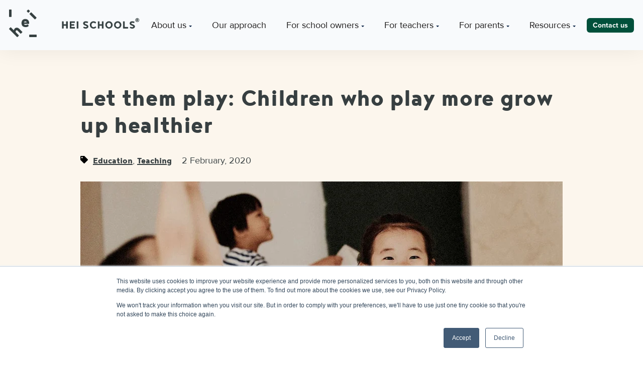

--- FILE ---
content_type: text/html; charset=UTF-8
request_url: https://www.heischools.com/blog/let-them-play-children-who-play-more-grow-up-healthier
body_size: 14338
content:
<!doctype html><html lang="en"><head>
		<meta charset="utf-8">
		<title>Let them play: Children who play more grow up healthier</title>
		<link rel="shortcut icon" href="https://www.heischools.com/hubfs/HEI_Schools_March2021/images/HEI_favicon.jpeg">
		<meta name="description" content="The WHO's most recent guidelines about physical activity show that children under 5 should play more and sit less to establish healthy lifestyle habits.">
		
		<link rel="dns-prefetch" href="https://hubspotusercontent-na1.net">
		<link rel="dns-prefetch" href="https://14529327.fs1.hubspotusercontent-na1.net">
		<link rel="dns-prefetch" href="https://hubspotusercontent20.net">
		<link rel="dns-prefetch" href="https://f.hubspotusercontent20.net">
		<link rel="dns-prefetch" href="https://code.jquery.com">
		<link rel="preconnect" href="https://code.jquery.com">

		<link rel="preload" href="https://www.heischools.com/hubfs/hub_generated/template_assets/1/47872474669/1768315002120/template_main.min.js" as="script">
		<link rel="preload" href="https://www.heischools.com/hubfs/raw_assets/public/hei-schools-2021/fonts/5f3af117528594ffadd4c0b9ee5648e8.woff2" as="font" type="font/woff2" crossorigin>
		<link rel="preload" href="https://www.heischools.com/hubfs/raw_assets/public/hei-schools-2021/fonts/noyh-heavy.woff" as="font" type="font/woff" crossorigin>
		<link rel="preload" href="https://www.heischools.com/hubfs/hub_generated/template_assets/1/47872474660/1768314995953/template_main.min.css" as="style">
		<link rel="preload" href="https://www.heischools.com/hubfs/hub_generated/template_assets/1/47872474667/1768314996901/template_theme-overrides.min.css" as="style">
		

		<style>.header{position:fixed;width:100%;top:0;left:0;padding:1em;box-shadow:0 0 40px rgba(0,0,0,.07);z-index:99}.header--container{max-width:1300px;float:none;margin:0 auto;display:flex;flex-direction:row;align-items:center;justify-content:space-between}.header--top{max-width:1300px;float:none;margin:0 auto;padding-bottom:.5em}.header--top .hs-menu-wrapper ul{justify-content:flex-end}.header--top a{font-size:14px}.header--top .hs-menu-depth-1{padding-top:0!important}.header a{text-decoration:none}.header--logo img{max-width:260px;width:100%}.header .hs-menu-wrapper .hs-menu-children-wrapper{align-items:flex-start}.header .hs-menu-item{text-decoration:none}.header .hs-menu-item a:hover{text-decoration:none}.header .hs-menu-item:focus{outline:0}.header .hs-menu-depth-1{padding:12px 20px}.header .header--cta .hs-menu-depth-1:last-of-type{padding-right:0}.header .header--cta .hs-menu-depth-1:last-of-type:hover{padding-right:0;font-style:normal}.header .hs-menu-children-wrapper li{text-align:left;width:100%}.header .button{margin-top:0}.mobile-trigger{display:none}.child-trigger{display:none}@media (min-width:1200px){.header .hs-menu-depth-2,.header .hs-menu-depth-3{padding:12px 20px;transition:all 0.2s ease-in-out}.header .hs-menu-depth-2:hover,.header .hs-menu-depth-3:hover{background:#f9f9f9}.header .hs-menu-children-wrapper{box-shadow:0 0 40px rgba(0,0,0,.07);background:#fff}.hs-item-has-children>a:after{content:url(https://f.hubspotusercontent30.net/hubfs/8668584/WEBSITE-2021/Arrows/menu-arrow.svg);margin-left:5px;display:inline-block;position:relative;top:-2px}}@media (max-width:1200px){.header{padding:1em}.header--container{flex-direction:column;align-items:flex-start;position:relative}.no-nav .header--container{flex-direction:row;align-items:space-between}.header--nav{display:none;width:100%;height:100vh;overflow:scroll}.header--nav .button{display:block}.mobile-trigger{display:block}.header .hs-menu-wrapper>ul{flex-direction:column;padding-top:1em}.header .hs-menu-depth-1{padding:20px 0;width:100%;border-top:solid 1px #ddd}.header--top .hs-menu-depth-1{padding-top:20px!important}.header .header--cta .hs-menu-depth-1:last-of-type{background:#1c3a63;text-align:center;border:0;padding:0}.hs-menu-wrapper.flyouts .hs-menu-children-wrapper{position:relative!important}.header .header--cta ul{padding-top:0}.header .hs-menu-depth-1 a{font-size:18px;letter-spacing:1px}.hs-menu-depth-2 a{padding-left:15px}.mobile-trigger,.mobile-trigger:after,.mobile-trigger:before{width:30px;height:2px}.mobile-trigger{position:absolute;right:0;top:8px;background:#000;transition:all 0ms 300ms;margin-top:10px;margin-bottom:10px}.child-trigger{display:block}.mobile-trigger.animate{background:rgba(0,0,0,0)}.mobile-trigger:before{content:"";position:absolute;left:0;bottom:10px;background:#000;transition:bottom 300ms 300ms cubic-bezier(.23,1,.32,1),transform 300ms cubic-bezier(.23,1,.32,1)}.mobile-trigger:after{content:"";position:absolute;left:0;top:10px;background:#000;transition:top 300ms 300ms cubic-bezier(.23,1,.32,1),transform 300ms cubic-bezier(.23,1,.32,1)}.mobile-trigger.animate:after{top:0;transform:rotate(45deg);transition:top 300ms cubic-bezier(.23,1,.32,1),transform 300ms 300ms cubic-bezier(.23,1,.32,1)}.mobile-trigger.animate:before{bottom:0;transform:rotate(-45deg);transition:bottom 300ms cubic-bezier(.23,1,.32,1),transform 300ms 300ms cubic-bezier(.23,1,.32,1)}.header--nav .child-trigger{content:"+";float:right;transition:all 0.2s ease}.header--nav .child-trigger.child-open{transform:rotate(-180deg)}.header--nav .hs-menu-children-wrapper .hs-menu-item{padding-top:1em;width:100%}}@media (max-width:767px){.header--logo img{max-width:210px}}</style>

		
		
		
		
		

		<link rel="preload" href="https://code.jquery.com/jquery-3.7.1.min.js" as="script">
		<script src="https://code.jquery.com/jquery-3.7.1.min.js" integrity="sha256-/JqT3SQfawRcv/BIHPThkBvs0OEvtFFmqPF/lYI/Cxo=" crossorigin="anonymous"></script>

		
		
		
		<meta name="viewport" content="width=device-width, initial-scale=1">

    
    <meta property="og:description" content="The WHO's most recent guidelines about physical activity show that children under 5 should play more and sit less to establish healthy lifestyle habits.">
    <meta property="og:title" content="Let them play: Children who play more grow up healthier">
    <meta name="twitter:description" content="The WHO's most recent guidelines about physical activity show that children under 5 should play more and sit less to establish healthy lifestyle habits.">
    <meta name="twitter:title" content="Let them play: Children who play more grow up healthier">

    

    
    <style>
a.cta_button{-moz-box-sizing:content-box !important;-webkit-box-sizing:content-box !important;box-sizing:content-box !important;vertical-align:middle}.hs-breadcrumb-menu{list-style-type:none;margin:0px 0px 0px 0px;padding:0px 0px 0px 0px}.hs-breadcrumb-menu-item{float:left;padding:10px 0px 10px 10px}.hs-breadcrumb-menu-divider:before{content:'›';padding-left:10px}.hs-featured-image-link{border:0}.hs-featured-image{float:right;margin:0 0 20px 20px;max-width:50%}@media (max-width: 568px){.hs-featured-image{float:none;margin:0;width:100%;max-width:100%}}.hs-screen-reader-text{clip:rect(1px, 1px, 1px, 1px);height:1px;overflow:hidden;position:absolute !important;width:1px}
</style>

<link rel="stylesheet" href="https://www.heischools.com/hubfs/hub_generated/template_assets/1/47872474660/1768314995953/template_main.min.css">
<link rel="stylesheet" href="https://www.heischools.com/hubfs/hub_generated/template_assets/1/47872474667/1768314996901/template_theme-overrides.min.css">
<link rel="stylesheet" href="https://www.heischools.com/hubfs/hub_generated/template_assets/1/47872536218/1768315002674/template_blog.min.css">

<style>
	#top {
		display: inline-block;
		background-color: #db7c49;
		width: 60px;
		height: 60px;
		text-align: center;
		position: fixed;
		bottom: 20px;
		right: 20px;
		border-radius: 50px;
		transition: background-color .3s, opacity .5s, visibility .5s;
		opacity: 0;
		visibility: hidden;
		z-index: 1000;
		cursor: pointer;
	}
	#top:hover {
		background: #db7c49;
	}
	#top:after {
		content: url(https://www.heischools.com/hubfs/WEBSITE-2021/arrow-top.svg);
		font-family: FontAwesome;
		font-weight: normal;
		font-style: normal;
		color: #fff;
		vertical-align: middle;
		line-height: 54px;
	}
	#top.show {
		opacity: 1;
		visibility: visible;
	}

	@media(max-width: 767px) {
		#top {
			width: 30px;
			height: 30px;
		}
		#top:after {
			line-height: 28px;
		}
	}
</style>

<link rel="stylesheet" href="https://www.heischools.com/hubfs/hub_generated/template_assets/1/76885159454/1768314997837/template_slick.min.css">

<style>
	.image-slider--wrap {
    position: relative;
}

.image-slider--slide .caption {
  text-align: center;
} 

.image-slider--wrap.small {
  padding-left: 30px;
  padding-right: 30px;
}

.image-slider--wrap.small .arrows {
  left: 0;
}

.image-slider--wrap.small  .prev-arrow, .image-slider--wrap.small .next-arrow {
  max-width: 25px;
  position: relative;
  cursor: pointer;
}

.image-slider--wrap.small .prev-arrow {
    left: -10px;
}

.image-slider--wrap.small .next-arrow {
    right: -10px;
}

.image-slider--wrap.small .arrows {
    position: absolute;
    top: calc(50% - 25px);
    width: 100%;
}

@media(max-width: 1300px) {
    .image-slider--wrap .arrows {
        display: none;
    }
  .image-slider--wrap.small {
    padding-left: 0;
    padding-right: 0;
  }
}

</style>


<style>
	.social-links {
		align-items: center;
		display: flex;
		flex-wrap: wrap;
		justify-content: flex-start;
	}

	.social-links.center {
		justify-content: center;
	}

	.social-links.right {
		justify-content: flex-end;
	}

	.social-links__link {
		/*
		height: 18px;
		*/
		margin-bottom: 0 !important;
		padding: 0 2rem 1.2rem 0;
	}

	.social-links__icon {
		display: inline-flex;
		margin: 0; /* 15px*/
		position: relative;
	}

	.social-links__icon svg {
		fill: #fcf6ed;
		height: 18px;
		width: auto;
	}

	.social-links__icon:hover svg,
	.social-links__icon:focus svg,
	.social-links__icon:active svg {
		fill: #db7c49;
	}
</style>

<style>
@font-face {
  font-family: "Proxima Nova";
  src: url("https://www.heischools.com/hubfs/proximanova_light.otf") format("opentype");
  font-display: swap;
  font-weight: 300;
}

@font-face {
  font-family: "Proxima Nova";
  src: url("https://www.heischools.com/hubfs/proximanova_bold.otf") format("opentype");
  font-display: swap;
  font-weight: 700;
}

@font-face {
  font-family: "Proxima Nova";
  src: url("https://www.heischools.com/hubfs/proximanova_extrabold.otf") format("opentype");
  font-display: swap;
  font-weight: 800;
}

@font-face {
  font-family: "Proxima Nova";
  src: url("https://www.heischools.com/hubfs/proximanova_regular.ttf") format("truetype");
  font-display: swap;
  font-weight: 400;
}

@font-face {
  font-family: "Proxima Nova";
  src: url("https://www.heischools.com/hubfs/proximanova_blackit.otf") format("opentype");
  font-display: swap;
  font-weight: 900;
  font-style: italic;
}

@font-face {
  font-family: "Proxima Nova";
  src: url("https://www.heischools.com/hubfs/proximanova_black.otf") format("opentype");
  font-display: swap;
  font-weight: 900;
}

@font-face {
  font-family: "Proxima Nova";
  src: url("https://www.heischools.com/hubfs/proximanova_boldit.otf") format("opentype");
  font-display: swap;
  font-weight: 700;
  font-style: italic;
}
</style>

<style>
</style>

<!-- Editor Styles -->
<style id="hs_editor_style" type="text/css">
#hs_cos_wrapper_menu .hs-menu-wrapper > ul  { border-style: none !important; color: #1A1818 !important; font-size: 18px !important }
#hs_cos_wrapper_menu li.hs-menu-item a:link  { color: #1A1818 !important; font-size: 18px !important }
#hs_cos_wrapper_menu li.hs-menu-item a  { color: #1A1818 !important; font-size: 18px !important }
#hs_cos_wrapper_menu  p , #hs_cos_wrapper_menu  li , #hs_cos_wrapper_menu  span , #hs_cos_wrapper_menu  label , #hs_cos_wrapper_menu  h1 , #hs_cos_wrapper_menu  h2 , #hs_cos_wrapper_menu  h3 , #hs_cos_wrapper_menu  h4 , #hs_cos_wrapper_menu  h5 , #hs_cos_wrapper_menu  h6  { color: #1A1818 !important; font-size: 18px !important }
/* HubSpot Non-stacked Media Query Styles */
@media (min-width:768px) {
  .footer-bottom-column-1-row-0-vertical-alignment > .row-fluid {
    display: -ms-flexbox !important;
    -ms-flex-direction: row;
    display: flex !important;
    flex-direction: row;
  }
  .footer-bottom-module-3-vertical-alignment {
    display: -ms-flexbox !important;
    -ms-flex-direction: column !important;
    -ms-flex-pack: center !important;
    display: flex !important;
    flex-direction: column !important;
    justify-content: center !important;
  }
  .footer-bottom-module-3-vertical-alignment > div {
    flex-shrink: 0 !important;
  }
  .footer-bottom-module-2-vertical-alignment {
    display: -ms-flexbox !important;
    -ms-flex-direction: column !important;
    -ms-flex-pack: center !important;
    display: flex !important;
    flex-direction: column !important;
    justify-content: center !important;
  }
  .footer-bottom-module-2-vertical-alignment > div {
    flex-shrink: 0 !important;
  }
}
/* HubSpot Styles (default) */
.footer-top-row-0-padding {
  padding-top: 60px !important;
  padding-bottom: 60px !important;
}
.footer-top-column-1-padding {
  padding-left: 0px !important;
}
.footer-top-column-1-row-0-margin {
  margin-bottom: 20px !important;
}
.footer-bottom-row-0-padding {
  padding-top: 0px !important;
  padding-bottom: 20px !important;
}
</style>
    

    
<!--  Added by GoogleAnalytics4 integration -->
<script>
var _hsp = window._hsp = window._hsp || [];
window.dataLayer = window.dataLayer || [];
function gtag(){dataLayer.push(arguments);}

var useGoogleConsentModeV2 = true;
var waitForUpdateMillis = 1000;


if (!window._hsGoogleConsentRunOnce) {
  window._hsGoogleConsentRunOnce = true;

  gtag('consent', 'default', {
    'ad_storage': 'denied',
    'analytics_storage': 'denied',
    'ad_user_data': 'denied',
    'ad_personalization': 'denied',
    'wait_for_update': waitForUpdateMillis
  });

  if (useGoogleConsentModeV2) {
    _hsp.push(['useGoogleConsentModeV2'])
  } else {
    _hsp.push(['addPrivacyConsentListener', function(consent){
      var hasAnalyticsConsent = consent && (consent.allowed || (consent.categories && consent.categories.analytics));
      var hasAdsConsent = consent && (consent.allowed || (consent.categories && consent.categories.advertisement));

      gtag('consent', 'update', {
        'ad_storage': hasAdsConsent ? 'granted' : 'denied',
        'analytics_storage': hasAnalyticsConsent ? 'granted' : 'denied',
        'ad_user_data': hasAdsConsent ? 'granted' : 'denied',
        'ad_personalization': hasAdsConsent ? 'granted' : 'denied'
      });
    }]);
  }
}

gtag('js', new Date());
gtag('set', 'developer_id.dZTQ1Zm', true);
gtag('config', 'G-CLCRJGFVWB');
</script>
<script async src="https://www.googletagmanager.com/gtag/js?id=G-CLCRJGFVWB"></script>

<!-- /Added by GoogleAnalytics4 integration -->

<!--  Added by GoogleTagManager integration -->
<script>
var _hsp = window._hsp = window._hsp || [];
window.dataLayer = window.dataLayer || [];
function gtag(){dataLayer.push(arguments);}

var useGoogleConsentModeV2 = true;
var waitForUpdateMillis = 1000;



var hsLoadGtm = function loadGtm() {
    if(window._hsGtmLoadOnce) {
      return;
    }

    if (useGoogleConsentModeV2) {

      gtag('set','developer_id.dZTQ1Zm',true);

      gtag('consent', 'default', {
      'ad_storage': 'denied',
      'analytics_storage': 'denied',
      'ad_user_data': 'denied',
      'ad_personalization': 'denied',
      'wait_for_update': waitForUpdateMillis
      });

      _hsp.push(['useGoogleConsentModeV2'])
    }

    (function(w,d,s,l,i){w[l]=w[l]||[];w[l].push({'gtm.start':
    new Date().getTime(),event:'gtm.js'});var f=d.getElementsByTagName(s)[0],
    j=d.createElement(s),dl=l!='dataLayer'?'&l='+l:'';j.async=true;j.src=
    'https://www.googletagmanager.com/gtm.js?id='+i+dl;f.parentNode.insertBefore(j,f);
    })(window,document,'script','dataLayer','GTM-K3RGJMG');

    window._hsGtmLoadOnce = true;
};

_hsp.push(['addPrivacyConsentListener', function(consent){
  if(consent.allowed || (consent.categories && consent.categories.analytics)){
    hsLoadGtm();
  }
}]);

</script>

<!-- /Added by GoogleTagManager integration -->


<meta name="facebook-domain-verification" content="vjo7rfblf9brz7i2d6bg1m50u4df0d">
<!-- giosg tag 
<script>
(function(w, t, f) {
  var s='script',o='_giosg',h='https://service.giosg.com',e,n;e=t.createElement(s);e.async=1;e.src=h+'/live2/'+f;
  w[o]=w[o]||function(){(w[o]._e=w[o]._e||[]).push(arguments)};w[o]._c=f;w[o]._h=h;n=t.getElementsByTagName(s)[0];n.parentNode.insertBefore(e,n);
})(window,document,"852d23c4-b4cc-11ec-81a9-0242ac120018");
</script>
 giosg tag -->
<!-- Google Tag Manager -->
<script>(function(w,d,s,l,i){w[l]=w[l]||[];w[l].push({'gtm.start':
new Date().getTime(),event:'gtm.js'});var f=d.getElementsByTagName(s)[0],
j=d.createElement(s),dl=l!='dataLayer'?'&l='+l:'';j.async=true;j.src=
'https://www.googletagmanager.com/gtm.js?id='+i+dl;f.parentNode.insertBefore(j,f);
})(window,document,'script','dataLayer','GTM-K3RGJMG');</script>
<!-- End Google Tag Manager -->
<script>
    (function(h,o,t,j,a,r){
        h.hj=h.hj||function(){(h.hj.q=h.hj.q||[]).push(arguments)};
        h._hjSettings={hjid:2060820,hjsv:6};
        a=o.getElementsByTagName('head')[0];
        r=o.createElement('script');r.async=1;
        r.src=t+h._hjSettings.hjid+j+h._hjSettings.hjsv;
        a.appendChild(r);
    })(window,document,'https://static.hotjar.com/c/hotjar-','.js?sv=');
</script>
<link rel="amphtml" href="https://www.heischools.com/blog/let-them-play-children-who-play-more-grow-up-healthier?hs_amp=true">

<meta property="og:image" content="https://www.heischools.com/hubfs/Imported_Blog_Media/Let%20them%20play%202.jpg">
<meta property="og:image:width" content="1200">
<meta property="og:image:height" content="630">

<meta name="twitter:image" content="https://www.heischools.com/hubfs/Imported_Blog_Media/Let%20them%20play%202.jpg">


<meta property="og:url" content="https://www.heischools.com/blog/let-them-play-children-who-play-more-grow-up-healthier">
<meta name="twitter:card" content="summary_large_image">

<link rel="canonical" href="https://www.heischools.com/blog/let-them-play-children-who-play-more-grow-up-healthier">

<meta property="og:type" content="article">
<link rel="alternate" type="application/rss+xml" href="https://www.heischools.com/blog/rss.xml">
<meta name="twitter:domain" content="www.heischools.com">
<script src="//platform.linkedin.com/in.js" type="text/javascript">
    lang: en_US
</script>

<meta http-equiv="content-language" content="en">






	<meta name="generator" content="HubSpot"></head>
	<body>
<!--  Added by GoogleTagManager integration -->
<noscript><iframe src="https://www.googletagmanager.com/ns.html?id=GTM-K3RGJMG" height="0" width="0" style="display:none;visibility:hidden"></iframe></noscript>

<!-- /Added by GoogleTagManager integration -->

		<div class="body-wrapper   hs-content-id-48579743851 hs-blog-post hs-blog-id-48341108845 ">
			
			<div data-global-resource-path="hei-schools-2021/templates/partials/header.html"><header class="header">
  <div class="header--container">
    <div class="header--logo">
      <a href="/"><div id="hs_cos_wrapper_linked_image" class="hs_cos_wrapper hs_cos_wrapper_widget hs_cos_wrapper_type_module widget-type-linked_image" style="" data-hs-cos-general-type="widget" data-hs-cos-type="module">
    






  



<span id="hs_cos_wrapper_linked_image_" class="hs_cos_wrapper hs_cos_wrapper_widget hs_cos_wrapper_type_linked_image" style="" data-hs-cos-general-type="widget" data-hs-cos-type="linked_image"><img src="https://www.heischools.com/hs-fs/hubfs/0_HEI%20HQ/WEBSITE-2021/HEI%20Logo%20Website.png?width=1458&amp;name=HEI%20Logo%20Website.png" class="hs-image-widget " style="width:1458px;border-width:0px;border:0px;" width="1458" alt="HEI Logo Website" title="HEI Logo Website" srcset="https://www.heischools.com/hs-fs/hubfs/0_HEI%20HQ/WEBSITE-2021/HEI%20Logo%20Website.png?width=729&amp;name=HEI%20Logo%20Website.png 729w, https://www.heischools.com/hs-fs/hubfs/0_HEI%20HQ/WEBSITE-2021/HEI%20Logo%20Website.png?width=1458&amp;name=HEI%20Logo%20Website.png 1458w, https://www.heischools.com/hs-fs/hubfs/0_HEI%20HQ/WEBSITE-2021/HEI%20Logo%20Website.png?width=2187&amp;name=HEI%20Logo%20Website.png 2187w, https://www.heischools.com/hs-fs/hubfs/0_HEI%20HQ/WEBSITE-2021/HEI%20Logo%20Website.png?width=2916&amp;name=HEI%20Logo%20Website.png 2916w, https://www.heischools.com/hs-fs/hubfs/0_HEI%20HQ/WEBSITE-2021/HEI%20Logo%20Website.png?width=3645&amp;name=HEI%20Logo%20Website.png 3645w, https://www.heischools.com/hs-fs/hubfs/0_HEI%20HQ/WEBSITE-2021/HEI%20Logo%20Website.png?width=4374&amp;name=HEI%20Logo%20Website.png 4374w" sizes="(max-width: 1458px) 100vw, 1458px"></span></div></a>
    </div>
    <div class="mobile-trigger"></div>
    <div class="header--nav">
      <span id="hs_cos_wrapper_menu" class="hs_cos_wrapper hs_cos_wrapper_widget hs_cos_wrapper_type_menu" style="" data-hs-cos-general-type="widget" data-hs-cos-type="menu"><div id="hs_menu_wrapper_menu" class="hs-menu-wrapper active-branch flyouts hs-menu-flow-horizontal" role="navigation" data-sitemap-name="Navigation 2021" data-menu-id="184616590767" aria-label="Navigation Menu">
 <ul role="menu">
  <li class="hs-menu-item hs-menu-depth-1 hs-item-has-children" role="none"><a href="https://www.heischools.com/company/" aria-haspopup="true" aria-expanded="false" role="menuitem">About us</a>
   <ul role="menu" class="hs-menu-children-wrapper">
    <li class="hs-menu-item hs-menu-depth-2" role="none"><a href="https://www.heischools.com/company/" role="menuitem">Our story, mission &amp; vision</a></li>
    <li class="hs-menu-item hs-menu-depth-2" role="none"><a href="https://www.heischools.com/success-stories/" role="menuitem">Our success stories</a></li>
    <li class="hs-menu-item hs-menu-depth-2" role="none"><a href="https://www.heischools.com/company/team/" role="menuitem">Our core team </a></li>
    <li class="hs-menu-item hs-menu-depth-2 hs-item-has-children" role="none"><a href="https://www.heischools.com/company/locations/" role="menuitem">Our schools</a>
     <ul role="menu" class="hs-menu-children-wrapper">
      <li class="hs-menu-item hs-menu-depth-3" role="none"><a href="https://www.heischools.com/company/locations/" role="menuitem">Local HEI Schools</a></li>
     </ul></li>
   </ul></li>
  <li class="hs-menu-item hs-menu-depth-1" role="none"><a href="https://www.heischools.com/our-approach" role="menuitem">Our approach</a></li>
  <li class="hs-menu-item hs-menu-depth-1 hs-item-has-children" role="none"><a href="https://www.heischools.com/for-school-owners" aria-haspopup="true" aria-expanded="false" role="menuitem">For school owners</a>
   <ul role="menu" class="hs-menu-children-wrapper">
    <li class="hs-menu-item hs-menu-depth-2" role="none"><a href="https://www.heischools.com/transform-your-school/toolkit-curriculum" role="menuitem">Upgrade your school</a></li>
    <li class="hs-menu-item hs-menu-depth-2 hs-item-has-children" role="none"><a href="https://www.heischools.com/for-school-owners/open-a-new-school/" role="menuitem">Open a new school</a>
     <ul role="menu" class="hs-menu-children-wrapper">
      <li class="hs-menu-item hs-menu-depth-3" role="none"><a href="https://www.heischools.com/for-school-owners/open-a-hei-schools" role="menuitem">Open HEI Schools® </a></li>
      <li class="hs-menu-item hs-menu-depth-3" role="none"><a href="https://www.heischools.com/for-school-owners/open-a-lillipods-preschool/" role="menuitem">Open Lillipods® </a></li>
     </ul></li>
   </ul></li>
  <li class="hs-menu-item hs-menu-depth-1 hs-item-has-children" role="none"><a href="https://www.heischools.com/for-teachers" aria-haspopup="true" aria-expanded="false" role="menuitem">For teachers</a>
   <ul role="menu" class="hs-menu-children-wrapper">
    <li class="hs-menu-item hs-menu-depth-2" role="none"><a href="https://www.heischools.com/for-teachers/develop-your-skills/hei-schools-teacher-diploma-program" role="menuitem">Develop your skills </a></li>
    <li class="hs-menu-item hs-menu-depth-2" role="none"><a href="https://www.heischools.com/transform-your-school/teacher-training-programs" role="menuitem">Organize training </a></li>
   </ul></li>
  <li class="hs-menu-item hs-menu-depth-1 hs-item-has-children" role="none"><a href="https://www.heischools.com/for-parents" aria-haspopup="true" aria-expanded="false" role="menuitem">For parents</a>
   <ul role="menu" class="hs-menu-children-wrapper">
    <li class="hs-menu-item hs-menu-depth-2" role="none"><a href="https://academy.heischools.com/parents" role="menuitem">Free parent handbook</a></li>
    <li class="hs-menu-item hs-menu-depth-2" role="none"><a href="https://www.heischools.com/company/locations/" role="menuitem">Find local HEI Schools </a></li>
   </ul></li>
  <li class="hs-menu-item hs-menu-depth-1 hs-item-has-children" role="none"><a href="https://www.heischools.com/resources/" aria-haspopup="true" aria-expanded="false" role="menuitem">Resources</a>
   <ul role="menu" class="hs-menu-children-wrapper">
    <li class="hs-menu-item hs-menu-depth-2" role="none"><a href="https://www.heischools.com/blog/tag/education" role="menuitem">Article</a></li>
    <li class="hs-menu-item hs-menu-depth-2" role="none"><a href="https://www.heischools.com/blog/tag/company-news" role="menuitem">News</a></li>
    <li class="hs-menu-item hs-menu-depth-2" role="none"><a href="https://www.heischools.com/resources/free-tools/" role="menuitem">Downloadable</a></li>
    <li class="hs-menu-item hs-menu-depth-2" role="none"><a href="https://www.heischools.com/resources/webinars/" role="menuitem">Webinar Recording</a></li>
    <li class="hs-menu-item hs-menu-depth-2" role="none"><a href="https://www.heischools.com/resources/newsletters/hei-happenings/archive" role="menuitem">Newsletter</a></li>
   </ul></li>
 </ul>
</div></span>
    </div>
    <div class="header--cta">
    <span id="hs_cos_wrapper_cta" class="hs_cos_wrapper hs_cos_wrapper_widget hs_cos_wrapper_type_cta" style="" data-hs-cos-general-type="widget" data-hs-cos-type="cta"><!--HubSpot Call-to-Action Code --><span class="hs-cta-wrapper" id="hs-cta-wrapper-172042d5-65b7-46f2-bf04-d0d2372b7003"><span class="hs-cta-node hs-cta-172042d5-65b7-46f2-bf04-d0d2372b7003" id="hs-cta-172042d5-65b7-46f2-bf04-d0d2372b7003"><!--[if lte IE 8]><div id="hs-cta-ie-element"></div><![endif]--><a href="https://cta-redirect.hubspot.com/cta/redirect/14529327/172042d5-65b7-46f2-bf04-d0d2372b7003"><img class="hs-cta-img" id="hs-cta-img-172042d5-65b7-46f2-bf04-d0d2372b7003" style="border-width:0px;" src="https://no-cache.hubspot.com/cta/default/14529327/172042d5-65b7-46f2-bf04-d0d2372b7003.png" alt="Contact us"></a></span><script charset="utf-8" src="/hs/cta/cta/current.js"></script><script type="text/javascript"> hbspt.cta._relativeUrls=true;hbspt.cta.load(14529327, '172042d5-65b7-46f2-bf04-d0d2372b7003', {"useNewLoader":"true","region":"na1"}); </script></span><!-- end HubSpot Call-to-Action Code --></span>
    </div>
  </div>
</header></div>
			

			<div id="hs_cos_wrapper_module_16376635678563" class="hs_cos_wrapper hs_cos_wrapper_widget hs_cos_wrapper_type_module" style="" data-hs-cos-general-type="widget" data-hs-cos-type="module"><a id="top"></a>

</div>
			

<main id="main-content" class="body-container-wrapper">
  <div class="body-container body-container--blog-post">

    
    <div class="content-wrapper">
      <article class="blog-post">
        <h1><span id="hs_cos_wrapper_name" class="hs_cos_wrapper hs_cos_wrapper_meta_field hs_cos_wrapper_type_text" style="" data-hs-cos-general-type="meta_field" data-hs-cos-type="text">Let them play: Children who play more grow up healthier</span></h1>
        <div class="blog-post__meta">
          
            <div class="blog-post__tags">
              <span id="hs_cos_wrapper_" class="hs_cos_wrapper hs_cos_wrapper_widget hs_cos_wrapper_type_icon" style="" data-hs-cos-general-type="widget" data-hs-cos-type="icon"><svg version="1.0" xmlns="http://www.w3.org/2000/svg" viewbox="0 0 512 512" aria-hidden="true"><g id="tag1_layer"><path d="M0 252.118V48C0 21.49 21.49 0 48 0h204.118a48 48 0 0 1 33.941 14.059l211.882 211.882c18.745 18.745 18.745 49.137 0 67.882L293.823 497.941c-18.745 18.745-49.137 18.745-67.882 0L14.059 286.059A48 48 0 0 1 0 252.118zM112 64c-26.51 0-48 21.49-48 48s21.49 48 48 48 48-21.49 48-48-21.49-48-48-48z" /></g></svg></span>
              
                <a class="blog-post__tag-link" href="https://www.heischools.com/blog/tag/education" rel="tag">Education</a>,
              
                <a class="blog-post__tag-link" href="https://www.heischools.com/blog/tag/teaching" rel="tag">Teaching</a>
              
            </div>
          
          <time datetime="2020-02-02 22:00:00" class="blog-post__timestamp">
            2 February, 2020
          </time>
        </div>
        <div class="blog-post__featured">
          
  	      <img src="https://www.heischools.com/hs-fs/hubfs/Imported_Blog_Media/Let%20them%20play%202.jpg?width=960&amp;height=640&amp;name=Let%20them%20play%202.jpg" loading="eager">
        </div>
        
        <div class="blog-post__body">
          
          <span id="hs_cos_wrapper_post_body" class="hs_cos_wrapper hs_cos_wrapper_meta_field hs_cos_wrapper_type_rich_text" style="" data-hs-cos-general-type="meta_field" data-hs-cos-type="rich_text"><div class="row sqs-row" id="yui_3_17_2_1_1623233598932_98">
<div class="col sqs-col-12 span-12" id="yui_3_17_2_1_1623233598932_97">
<div class="sqs-block image-block sqs-block-image sqs-text-ready" data-aspect-ratio="32.592592592592595" data-block-type="5" id="block-yui_3_17_2_1_1591699383806_3788">
<div class="sqs-block-content" id="yui_3_17_2_1_1623233598932_96">
<div class="
          image-block-outer-wrapper
          layout-caption-below
          design-layout-inline
          combination-animation-none
          individual-animation-none
          individual-text-animation-none
        " data-test="image-block-inline-outer-wrapper" id="yui_3_17_2_1_1623233598932_95">
<figure id="yui_3_17_2_1_1623233598932_94" class="
              sqs-block-image-figure
              intrinsic
            " style="max-width: 1920px;">
<div style="overflow: hidden;" class="
                image-block-wrapper
                
          
        
                has-aspect-ratio
              " data-animation-role="image" id="yui_3_17_2_1_1623233598932_93"><noscript>
        <img src="https://www.heischools.com/hubfs/Imported_Blog_Media/Children%20learn%20while%20playing%2c%20be%20it%20outdoors%20or%20indoors.jpeg" alt="Photo by    Robert Collins    on    Unsplash">
       </noscript></div>
<div style="overflow: hidden;" class="
                image-block-wrapper
                
          
        
                has-aspect-ratio
              " data-animation-role="image">
<p class="" style="white-space: pre-wrap;"><em>The World Health Organization’s most recent guidelines about physical activity show that children under five should play more and sit less in order to establish healthy lifestyle habits. </em></p>
<p class="" style="white-space: pre-wrap;">The World Health Organization recently published <a href="https://www.who.int/news-room/detail/24-04-2019-to-grow-up-healthy-children-need-to-sit-less-and-play-more"><span style="text-decoration: underline;">guidelines</span></a> about physical activity, sedentary behavior and sleep for children under five years old, and the recommendations show that children need to sit less and play more. WHO emphasizes that healthy life habits at a young age improve a child’s physical and mental health and well-being while also preventing childhood obesity and associated diseases later in life. This means that children need to spend less time in front of screens or studying in a classroom setting and more time playing, while also protecting their need to get adequate rest and sleep. The WHO emphasizes that the time children do sit should be spent in high-quality activities, such as reading, storytelling, singing and puzzles, which is also critical for child development.</p>
<img class="thumb-image loaded" data-src="https://images.squarespace-cdn.com/content/v1/56439db2e4b0b633d502d36b/1591699445112-RDE9C9A5W9YKMBVBGZB8/[base64]/Children%20learn%20while%20playing,%20be%20it%20outdoors%20or%20indoors" data-image="https://images.squarespace-cdn.com/content/v1/56439db2e4b0b633d502d36b/1591699445112-RDE9C9A5W9YKMBVBGZB8/[base64]/Children+learn+while+playing%2C+be+it+outdoors+or+indoors" data-image-dimensions="1920x1329" data-image-focal-point="0.511766975308642,0.8095238095238095" data-load="false" data-image-id="5edf67f2e8205b24a2760efd" data-type="image" alt="Photo by    Robert Collins    on    Unsplash" data-image-resolution="1500w" src="https://www.heischools.com/hs-fs/hubfs/Imported_Blog_Media/Children%20learn%20while%20playing%2c%20be%20it%20outdoors%20or%20indoors-1.jpeg?width=500&amp;name=Children%20learn%20while%20playing%2c%20be%20it%20outdoors%20or%20indoors-1.jpeg" width="500" style="width: 500px; margin-left: auto; margin-right: auto; display: block;" srcset="https://www.heischools.com/hs-fs/hubfs/Imported_Blog_Media/Children%20learn%20while%20playing%2c%20be%20it%20outdoors%20or%20indoors-1.jpeg?width=250&amp;name=Children%20learn%20while%20playing%2c%20be%20it%20outdoors%20or%20indoors-1.jpeg 250w, https://www.heischools.com/hs-fs/hubfs/Imported_Blog_Media/Children%20learn%20while%20playing%2c%20be%20it%20outdoors%20or%20indoors-1.jpeg?width=500&amp;name=Children%20learn%20while%20playing%2c%20be%20it%20outdoors%20or%20indoors-1.jpeg 500w, https://www.heischools.com/hs-fs/hubfs/Imported_Blog_Media/Children%20learn%20while%20playing%2c%20be%20it%20outdoors%20or%20indoors-1.jpeg?width=750&amp;name=Children%20learn%20while%20playing%2c%20be%20it%20outdoors%20or%20indoors-1.jpeg 750w, https://www.heischools.com/hs-fs/hubfs/Imported_Blog_Media/Children%20learn%20while%20playing%2c%20be%20it%20outdoors%20or%20indoors-1.jpeg?width=1000&amp;name=Children%20learn%20while%20playing%2c%20be%20it%20outdoors%20or%20indoors-1.jpeg 1000w, https://www.heischools.com/hs-fs/hubfs/Imported_Blog_Media/Children%20learn%20while%20playing%2c%20be%20it%20outdoors%20or%20indoors-1.jpeg?width=1250&amp;name=Children%20learn%20while%20playing%2c%20be%20it%20outdoors%20or%20indoors-1.jpeg 1250w, https://www.heischools.com/hs-fs/hubfs/Imported_Blog_Media/Children%20learn%20while%20playing%2c%20be%20it%20outdoors%20or%20indoors-1.jpeg?width=1500&amp;name=Children%20learn%20while%20playing%2c%20be%20it%20outdoors%20or%20indoors-1.jpeg 1500w" sizes="(max-width: 500px) 100vw, 500px"></div>
<figcaption class="image-caption-wrapper">
<div class="image-caption">
<p class="" style="white-space: pre-wrap; text-align: center; font-size: 16px;"><em>Photo by </em><a href="https://unsplash.com/@robbie36?utm_source=unsplash&amp;utm_medium=referral&amp;utm_content=creditCopyText"><em>Robert Collins</em></a><em> on </em><a href="https://unsplash.com/s/photos/child-playing?utm_source=unsplash&amp;utm_medium=referral&amp;utm_content=creditCopyText"><em>Unsplash</em></a></p>
</div>
</figcaption>
</figure>
</div>
</div>
</div>
<div class="sqs-block html-block sqs-block-html" data-block-type="2" id="block-78a1280810110f3da5ae">
<div class="sqs-block-content">
<p class="" style="white-space: pre-wrap;">At HEI Schools, we follow these guidelines closely in<a href="/hei-educational-pedagogy/" rel="noopener" target="_blank"> our curriculum</a>. Research shows that children learn through play and emphasize its importance with playful activity sessions. When children are sedentary, it’s to read or listen to stories, sing and complete mentally stimulating activities. They are also encouraged to take a ‘down beat’ to restore their energy for at least an hour each day, thereby ensuring they get enough rest.</p>
<p class="" style="white-space: pre-wrap;"><em>If you’re interested in bringing the approach to your school, consider the </em><a href="/transform-your-school/toolkit-curriculum" rel="noopener" target="_blank">Toolkit Curriculum</a><em>. This online subscription platform provides all you need to implement a new curriculum including a framework of the Finnish play-based pedagogy, activity plans, teaching resources and materials as well as professional development tools for teachers. Book a demo to learn more.</em></p>
<div id="hs_cos_wrapper_widget_ad96caa9-82bd-4a43-8132-5ba801e1cafc" class="hs_cos_wrapper hs_cos_wrapper_widget hs_cos_wrapper_type_module" style="" data-hs-cos-general-type="widget" data-hs-cos-type="module">
  



  
    
  



<a class="hs-button" href="https://www.heischools.com/transform-your-school/toolkit-curriculum#demo" id="hs-button_widget_ad96caa9-82bd-4a43-8132-5ba801e1cafc" target="_blank" rel="noopener ">
  Book a free demo
</a>

</div>
</div>
</div>
<div class="sqs-block button-block sqs-block-button" data-block-type="53" id="block-yui_3_17_2_1_1604483270895_6887">
<div class="sqs-block-content" id="yui_3_17_2_1_1623233598932_121">
<div class="sqs-block-button-container--center" data-animation-role="button" data-alignment="center" data-button-size="medium" id="yui_3_17_2_1_1623233598932_120">&nbsp;</div>
</div>
</div>
<div class="sqs-block horizontalrule-block sqs-block-horizontalrule" data-block-type="47" id="block-yui_3_17_2_1_1592907913531_4587">
<div class="sqs-block-content"><hr></div>
</div>
<div class="sqs-block horizontalrule-block sqs-block-horizontalrule" data-block-type="47" id="block-yui_3_17_2_1_1592907913531_7196">
<div class="sqs-block-content"><hr></div>
</div>
<div class="sqs-block html-block sqs-block-html" data-block-type="2" id="block-yui_3_17_2_1_1592907913531_4648">
<div class="sqs-block-content">
<p class="" style="white-space: pre-wrap; text-align: center;">&nbsp;</p>
</div>
</div>
</div>
</div></span>
          <div id="hs_cos_wrapper_module_164241971508310" class="hs_cos_wrapper hs_cos_wrapper_widget hs_cos_wrapper_type_module" style="" data-hs-cos-general-type="widget" data-hs-cos-type="module">

</div>
        </div>
        
      </article>
    </div>
    

    
    
    

    
  
      
        <section class="blog-related-posts">
          <div class="content-wrapper">
            <h2>Read On</h2>
            <div class="blog-related-posts__list">
      
              <article class="blog-related-posts__post" aria-label="Blog post summary: Can play-based learning support academic skills?">
                
                  <a class="blog-related-posts__post-image-wrapper" href="https://www.heischools.com/blog/how-play-based-learning-supports-academic-skills" aria-label=" Featured image: Children play in play-based learning activity - Read full post: Can play-based learning support academic skills?">
                    
										<img class="blog-related-posts__image" src="https://www.heischools.com/hs-fs/hubfs/0_HEI%20HQ/Play-based%20learning%20among%20children%20at%20HEI%20Schools.jpg?width=352&amp;name=Play-based%20learning%20among%20children%20at%20HEI%20Schools.jpg" loading="lazy" width="352" alt="Children play in play-based learning activity" srcset="https://www.heischools.com/hs-fs/hubfs/0_HEI%20HQ/Play-based%20learning%20among%20children%20at%20HEI%20Schools.jpg?width=176&amp;name=Play-based%20learning%20among%20children%20at%20HEI%20Schools.jpg 176w, https://www.heischools.com/hs-fs/hubfs/0_HEI%20HQ/Play-based%20learning%20among%20children%20at%20HEI%20Schools.jpg?width=352&amp;name=Play-based%20learning%20among%20children%20at%20HEI%20Schools.jpg 352w, https://www.heischools.com/hs-fs/hubfs/0_HEI%20HQ/Play-based%20learning%20among%20children%20at%20HEI%20Schools.jpg?width=528&amp;name=Play-based%20learning%20among%20children%20at%20HEI%20Schools.jpg 528w, https://www.heischools.com/hs-fs/hubfs/0_HEI%20HQ/Play-based%20learning%20among%20children%20at%20HEI%20Schools.jpg?width=704&amp;name=Play-based%20learning%20among%20children%20at%20HEI%20Schools.jpg 704w, https://www.heischools.com/hs-fs/hubfs/0_HEI%20HQ/Play-based%20learning%20among%20children%20at%20HEI%20Schools.jpg?width=880&amp;name=Play-based%20learning%20among%20children%20at%20HEI%20Schools.jpg 880w, https://www.heischools.com/hs-fs/hubfs/0_HEI%20HQ/Play-based%20learning%20among%20children%20at%20HEI%20Schools.jpg?width=1056&amp;name=Play-based%20learning%20among%20children%20at%20HEI%20Schools.jpg 1056w" sizes="(max-width: 352px) 100vw, 352px">
                  </a>
                
                <div class="blog-related-posts__content">
                  <h3 class="blog-related-posts__title"><a href="https://www.heischools.com/blog/how-play-based-learning-supports-academic-skills">Can play-based learning support academic skills?</a></h3>
                  
                    In the ever-evolving landscape of education, one question continues to captivate educators,...
                  
                </div>
              </article>
        
    

  
      
              <article class="blog-related-posts__post" aria-label="Blog post summary: We all talk about play, but do we even understand what play is?">
                
                  <a class="blog-related-posts__post-image-wrapper" href="https://www.heischools.com/blog/we-all-talk-about-play-but-do-we-even-understand-what-play-is" aria-label=" Featured image: children joint hands in a play activity - Read full post: We all talk about play, but do we even understand what play is?">
                    
										<img class="blog-related-posts__image" src="https://www.heischools.com/hs-fs/hubfs/0_HEI%20HQ/Imported_Blog_Media/children%20joint%20hands%20in%20a%20play%20activity.png?width=352&amp;name=children%20joint%20hands%20in%20a%20play%20activity.png" loading="lazy" width="352" alt="children joint hands in a play activity" srcset="https://www.heischools.com/hs-fs/hubfs/0_HEI%20HQ/Imported_Blog_Media/children%20joint%20hands%20in%20a%20play%20activity.png?width=176&amp;name=children%20joint%20hands%20in%20a%20play%20activity.png 176w, https://www.heischools.com/hs-fs/hubfs/0_HEI%20HQ/Imported_Blog_Media/children%20joint%20hands%20in%20a%20play%20activity.png?width=352&amp;name=children%20joint%20hands%20in%20a%20play%20activity.png 352w, https://www.heischools.com/hs-fs/hubfs/0_HEI%20HQ/Imported_Blog_Media/children%20joint%20hands%20in%20a%20play%20activity.png?width=528&amp;name=children%20joint%20hands%20in%20a%20play%20activity.png 528w, https://www.heischools.com/hs-fs/hubfs/0_HEI%20HQ/Imported_Blog_Media/children%20joint%20hands%20in%20a%20play%20activity.png?width=704&amp;name=children%20joint%20hands%20in%20a%20play%20activity.png 704w, https://www.heischools.com/hs-fs/hubfs/0_HEI%20HQ/Imported_Blog_Media/children%20joint%20hands%20in%20a%20play%20activity.png?width=880&amp;name=children%20joint%20hands%20in%20a%20play%20activity.png 880w, https://www.heischools.com/hs-fs/hubfs/0_HEI%20HQ/Imported_Blog_Media/children%20joint%20hands%20in%20a%20play%20activity.png?width=1056&amp;name=children%20joint%20hands%20in%20a%20play%20activity.png 1056w" sizes="(max-width: 352px) 100vw, 352px">
                  </a>
                
                <div class="blog-related-posts__content">
                  <h3 class="blog-related-posts__title"><a href="https://www.heischools.com/blog/we-all-talk-about-play-but-do-we-even-understand-what-play-is">We all talk about play, but do we even understand what play is?</a></h3>
                  
                    A small vocabulary of play Play may be the most often misunderstood term in early learning. The...
                  
                </div>
              </article>
        
    

  
      
              <article class="blog-related-posts__post" aria-label="Blog post summary: 9 types of play-based learning in early childhood education">
                
                  <a class="blog-related-posts__post-image-wrapper" href="https://www.heischools.com/blog/9-types-of-play-based-learning-in-early-childhood-education" aria-label=" Featured image: 9 types of play-based learning for children - Read full post: 9 types of play-based learning in early childhood education">
                    
										<img class="blog-related-posts__image" src="https://www.heischools.com/hs-fs/hubfs/0_HEI%20HQ/Imported_Blog_Media/children%20play%20and%20learn%20at%20table%20with%20a%20teacher.png?width=352&amp;name=children%20play%20and%20learn%20at%20table%20with%20a%20teacher.png" loading="lazy" width="352" alt="9 types of play-based learning for children" srcset="https://www.heischools.com/hs-fs/hubfs/0_HEI%20HQ/Imported_Blog_Media/children%20play%20and%20learn%20at%20table%20with%20a%20teacher.png?width=176&amp;name=children%20play%20and%20learn%20at%20table%20with%20a%20teacher.png 176w, https://www.heischools.com/hs-fs/hubfs/0_HEI%20HQ/Imported_Blog_Media/children%20play%20and%20learn%20at%20table%20with%20a%20teacher.png?width=352&amp;name=children%20play%20and%20learn%20at%20table%20with%20a%20teacher.png 352w, https://www.heischools.com/hs-fs/hubfs/0_HEI%20HQ/Imported_Blog_Media/children%20play%20and%20learn%20at%20table%20with%20a%20teacher.png?width=528&amp;name=children%20play%20and%20learn%20at%20table%20with%20a%20teacher.png 528w, https://www.heischools.com/hs-fs/hubfs/0_HEI%20HQ/Imported_Blog_Media/children%20play%20and%20learn%20at%20table%20with%20a%20teacher.png?width=704&amp;name=children%20play%20and%20learn%20at%20table%20with%20a%20teacher.png 704w, https://www.heischools.com/hs-fs/hubfs/0_HEI%20HQ/Imported_Blog_Media/children%20play%20and%20learn%20at%20table%20with%20a%20teacher.png?width=880&amp;name=children%20play%20and%20learn%20at%20table%20with%20a%20teacher.png 880w, https://www.heischools.com/hs-fs/hubfs/0_HEI%20HQ/Imported_Blog_Media/children%20play%20and%20learn%20at%20table%20with%20a%20teacher.png?width=1056&amp;name=children%20play%20and%20learn%20at%20table%20with%20a%20teacher.png 1056w" sizes="(max-width: 352px) 100vw, 352px">
                  </a>
                
                <div class="blog-related-posts__content">
                  <h3 class="blog-related-posts__title"><a href="https://www.heischools.com/blog/9-types-of-play-based-learning-in-early-childhood-education">9 types of play-based learning in early childhood education</a></h3>
                  
                    As a recap in our first blog about play, play may be the most often misunderstood term in early...
                  
                </div>
              </article>
        
            </div>
          </div>
        </section>
      
    


    

  </div>
</main>




			
			<div data-global-resource-path="hei-schools-2021/templates/partials/footer.html"><footer class="footer">

  
  <div class="container-fluid footer__top content-wrapper">
<div class="row-fluid-wrapper">
<div class="row-fluid">
<div class="span12 widget-span widget-type-cell " style="" data-widget-type="cell" data-x="0" data-w="12">

<div class="row-fluid-wrapper row-depth-1 row-number-1 dnd-section footer-top-row-0-padding">
<div class="row-fluid ">
<div class="span3 widget-span widget-type-cell footer-top-column-1-padding dnd-column" style="" data-widget-type="cell" data-x="0" data-w="3">

<div class="row-fluid-wrapper row-depth-1 row-number-2 footer-top-column-1-row-0-margin dnd-row">
<div class="row-fluid ">
<div class="span12 widget-span widget-type-custom_widget dnd-module" style="" data-widget-type="custom_widget" data-x="0" data-w="12">
<div id="hs_cos_wrapper_footer-top-module-2" class="hs_cos_wrapper hs_cos_wrapper_widget hs_cos_wrapper_type_module widget-type-linked_image" style="" data-hs-cos-general-type="widget" data-hs-cos-type="module">
    






  



<span id="hs_cos_wrapper_footer-top-module-2_" class="hs_cos_wrapper hs_cos_wrapper_widget hs_cos_wrapper_type_linked_image" style="" data-hs-cos-general-type="widget" data-hs-cos-type="linked_image"><img src="https://www.heischools.com/hs-fs/hubfs/0_HEI%20HQ/WEBSITE-2021/HEI%20Logo%20Website_white.png?width=1458&amp;height=308&amp;name=HEI%20Logo%20Website_white.png" class="hs-image-widget " width="1458" height="308" style="max-width: 100%; height: auto;" alt="HEI Logo Website_white" title="HEI Logo Website_white" loading="lazy" srcset="https://www.heischools.com/hs-fs/hubfs/0_HEI%20HQ/WEBSITE-2021/HEI%20Logo%20Website_white.png?width=729&amp;height=154&amp;name=HEI%20Logo%20Website_white.png 729w, https://www.heischools.com/hs-fs/hubfs/0_HEI%20HQ/WEBSITE-2021/HEI%20Logo%20Website_white.png?width=1458&amp;height=308&amp;name=HEI%20Logo%20Website_white.png 1458w, https://www.heischools.com/hs-fs/hubfs/0_HEI%20HQ/WEBSITE-2021/HEI%20Logo%20Website_white.png?width=2187&amp;height=462&amp;name=HEI%20Logo%20Website_white.png 2187w, https://www.heischools.com/hs-fs/hubfs/0_HEI%20HQ/WEBSITE-2021/HEI%20Logo%20Website_white.png?width=2916&amp;height=616&amp;name=HEI%20Logo%20Website_white.png 2916w, https://www.heischools.com/hs-fs/hubfs/0_HEI%20HQ/WEBSITE-2021/HEI%20Logo%20Website_white.png?width=3645&amp;height=770&amp;name=HEI%20Logo%20Website_white.png 3645w, https://www.heischools.com/hs-fs/hubfs/0_HEI%20HQ/WEBSITE-2021/HEI%20Logo%20Website_white.png?width=4374&amp;height=924&amp;name=HEI%20Logo%20Website_white.png 4374w" sizes="(max-width: 1458px) 100vw, 1458px"></span></div>

</div><!--end widget-span -->
</div><!--end row-->
</div><!--end row-wrapper -->

<div class="row-fluid-wrapper row-depth-1 row-number-3 dnd-row">
<div class="row-fluid ">
<div class="span12 widget-span widget-type-custom_widget dnd-module" style="" data-widget-type="custom_widget" data-x="0" data-w="12">
<div id="hs_cos_wrapper_footer-top-module-3" class="hs_cos_wrapper hs_cos_wrapper_widget hs_cos_wrapper_type_module widget-type-rich_text" style="" data-hs-cos-general-type="widget" data-hs-cos-type="module"><span id="hs_cos_wrapper_footer-top-module-3_" class="hs_cos_wrapper hs_cos_wrapper_widget hs_cos_wrapper_type_rich_text" style="" data-hs-cos-general-type="widget" data-hs-cos-type="rich_text"><p><span>Vuorikatu 16 A 9</span>,<br>00100 Helsinki, Finland</p></span></div>

</div><!--end widget-span -->
</div><!--end row-->
</div><!--end row-wrapper -->

<div class="row-fluid-wrapper row-depth-1 row-number-4 dnd-row">
<div class="row-fluid ">
<div class="span12 widget-span widget-type-custom_widget dnd-module" style="" data-widget-type="custom_widget" data-x="0" data-w="12">
<div id="hs_cos_wrapper_footer-top-module-4" class="hs_cos_wrapper hs_cos_wrapper_widget hs_cos_wrapper_type_module" style="" data-hs-cos-general-type="widget" data-hs-cos-type="module"><div class="social-links left">
	
	
	
	
	
	
	
	

	
	
	

	<a class="social-links__link" href="https://www.facebook.com/heischools" target="_blank" rel="noopener">
		<span id="hs_cos_wrapper_footer-top-module-4_" class="hs_cos_wrapper hs_cos_wrapper_widget hs_cos_wrapper_type_icon social-links__icon" style="" data-hs-cos-general-type="widget" data-hs-cos-type="icon"><svg version="1.0" xmlns="http://www.w3.org/2000/svg" viewbox="0 0 264 512" aria-labelledby="facebook-f2" role="img"><title id="facebook-f2">Follow us on Facebook</title><g id="facebook-f2_layer"><path d="M76.7 512V283H0v-91h76.7v-71.7C76.7 42.4 124.3 0 193.8 0c33.3 0 61.9 2.5 70.2 3.6V85h-48.2c-37.8 0-45.1 18-45.1 44.3V192H256l-11.7 91h-73.6v229" /></g></svg></span>
	</a>
	
	
	
	
	
	
	
	

	
	
	

	<a class="social-links__link" href="https://www.linkedin.com/company/hei-schools/" target="_blank" rel="noopener">
		<span id="hs_cos_wrapper_footer-top-module-4__2" class="hs_cos_wrapper hs_cos_wrapper_widget hs_cos_wrapper_type_icon social-links__icon" style="" data-hs-cos-general-type="widget" data-hs-cos-type="icon"><svg version="1.0" xmlns="http://www.w3.org/2000/svg" viewbox="0 0 448 512" aria-labelledby="linkedin-in3" role="img"><title id="linkedin-in3">Follow us on LinkedIn</title><g id="linkedin-in3_layer"><path d="M100.3 480H7.4V180.9h92.9V480zM53.8 140.1C24.1 140.1 0 115.5 0 85.8 0 56.1 24.1 32 53.8 32c29.7 0 53.8 24.1 53.8 53.8 0 29.7-24.1 54.3-53.8 54.3zM448 480h-92.7V334.4c0-34.7-.7-79.2-48.3-79.2-48.3 0-55.7 37.7-55.7 76.7V480h-92.8V180.9h89.1v40.8h1.3c12.4-23.5 42.7-48.3 87.9-48.3 94 0 111.3 61.9 111.3 142.3V480z" /></g></svg></span>
	</a>
	
	
	
	
	
	
	
	

	
	
	

	<a class="social-links__link" href="https://twitter.com/HeiSchools" target="_blank" rel="noopener">
		<span id="hs_cos_wrapper_footer-top-module-4__3" class="hs_cos_wrapper hs_cos_wrapper_widget hs_cos_wrapper_type_icon social-links__icon" style="" data-hs-cos-general-type="widget" data-hs-cos-type="icon"><svg version="1.0" xmlns="http://www.w3.org/2000/svg" viewbox="0 0 512 512" aria-labelledby="twitter4" role="img"><title id="twitter4">Follow us on Twitter</title><g id="twitter4_layer"><path d="M459.37 151.716c.325 4.548.325 9.097.325 13.645 0 138.72-105.583 298.558-298.558 298.558-59.452 0-114.68-17.219-161.137-47.106 8.447.974 16.568 1.299 25.34 1.299 49.055 0 94.213-16.568 130.274-44.832-46.132-.975-84.792-31.188-98.112-72.772 6.498.974 12.995 1.624 19.818 1.624 9.421 0 18.843-1.3 27.614-3.573-48.081-9.747-84.143-51.98-84.143-102.985v-1.299c13.969 7.797 30.214 12.67 47.431 13.319-28.264-18.843-46.781-51.005-46.781-87.391 0-19.492 5.197-37.36 14.294-52.954 51.655 63.675 129.3 105.258 216.365 109.807-1.624-7.797-2.599-15.918-2.599-24.04 0-57.828 46.782-104.934 104.934-104.934 30.213 0 57.502 12.67 76.67 33.137 23.715-4.548 46.456-13.32 66.599-25.34-7.798 24.366-24.366 44.833-46.132 57.827 21.117-2.273 41.584-8.122 60.426-16.243-14.292 20.791-32.161 39.308-52.628 54.253z" /></g></svg></span>
	</a>
	
	
	
	
	
	
	
	

	
	
	

	<a class="social-links__link" href="https://www.instagram.com/hei_schools/" target="_blank" rel="noopener">
		<span id="hs_cos_wrapper_footer-top-module-4__4" class="hs_cos_wrapper hs_cos_wrapper_widget hs_cos_wrapper_type_icon social-links__icon" style="" data-hs-cos-general-type="widget" data-hs-cos-type="icon"><svg version="1.0" xmlns="http://www.w3.org/2000/svg" viewbox="0 0 448 512" aria-labelledby="instagram5" role="img"><title id="instagram5">Follow us on Instagram</title><g id="instagram5_layer"><path d="M224.1 141c-63.6 0-114.9 51.3-114.9 114.9s51.3 114.9 114.9 114.9S339 319.5 339 255.9 287.7 141 224.1 141zm0 189.6c-41.1 0-74.7-33.5-74.7-74.7s33.5-74.7 74.7-74.7 74.7 33.5 74.7 74.7-33.6 74.7-74.7 74.7zm146.4-194.3c0 14.9-12 26.8-26.8 26.8-14.9 0-26.8-12-26.8-26.8s12-26.8 26.8-26.8 26.8 12 26.8 26.8zm76.1 27.2c-1.7-35.9-9.9-67.7-36.2-93.9-26.2-26.2-58-34.4-93.9-36.2-37-2.1-147.9-2.1-184.9 0-35.8 1.7-67.6 9.9-93.9 36.1s-34.4 58-36.2 93.9c-2.1 37-2.1 147.9 0 184.9 1.7 35.9 9.9 67.7 36.2 93.9s58 34.4 93.9 36.2c37 2.1 147.9 2.1 184.9 0 35.9-1.7 67.7-9.9 93.9-36.2 26.2-26.2 34.4-58 36.2-93.9 2.1-37 2.1-147.8 0-184.8zM398.8 388c-7.8 19.6-22.9 34.7-42.6 42.6-29.5 11.7-99.5 9-132.1 9s-102.7 2.6-132.1-9c-19.6-7.8-34.7-22.9-42.6-42.6-11.7-29.5-9-99.5-9-132.1s-2.6-102.7 9-132.1c7.8-19.6 22.9-34.7 42.6-42.6 29.5-11.7 99.5-9 132.1-9s102.7-2.6 132.1 9c19.6 7.8 34.7 22.9 42.6 42.6 11.7 29.5 9 99.5 9 132.1s2.7 102.7-9 132.1z" /></g></svg></span>
	</a>
	
	
	
	
	
	
	
	

	
	
	

	<a class="social-links__link" href="https://www.youtube.com/channel/UCAwViI9OKh9c1Z2Q2wm0_ig" target="_blank" rel="noopener">
		<span id="hs_cos_wrapper_footer-top-module-4__5" class="hs_cos_wrapper hs_cos_wrapper_widget hs_cos_wrapper_type_icon social-links__icon" style="" data-hs-cos-general-type="widget" data-hs-cos-type="icon"><svg version="1.0" xmlns="http://www.w3.org/2000/svg" viewbox="0 0 576 512" aria-labelledby="youtube6" role="img"><title id="youtube6">Follow us on Facebook</title><g id="youtube6_layer"><path d="M549.655 124.083c-6.281-23.65-24.787-42.276-48.284-48.597C458.781 64 288 64 288 64S117.22 64 74.629 75.486c-23.497 6.322-42.003 24.947-48.284 48.597-11.412 42.867-11.412 132.305-11.412 132.305s0 89.438 11.412 132.305c6.281 23.65 24.787 41.5 48.284 47.821C117.22 448 288 448 288 448s170.78 0 213.371-11.486c23.497-6.321 42.003-24.171 48.284-47.821 11.412-42.867 11.412-132.305 11.412-132.305s0-89.438-11.412-132.305zm-317.51 213.508V175.185l142.739 81.205-142.739 81.201z" /></g></svg></span>
	</a>
	
	
	
	
	
	
	
	

	
	
	

	<a class="social-links__link" href="https://fi.pinterest.com/hei_schools/" target="_blank" rel="noopener">
		<span id="hs_cos_wrapper_footer-top-module-4__6" class="hs_cos_wrapper hs_cos_wrapper_widget hs_cos_wrapper_type_icon social-links__icon" style="" data-hs-cos-general-type="widget" data-hs-cos-type="icon"><svg version="1.0" xmlns="http://www.w3.org/2000/svg" viewbox="0 0 384 512" aria-labelledby="pinterest-p7" role="img"><title id="pinterest-p7">Follow us on Facebook</title><g id="pinterest-p7_layer"><path d="M204 6.5C101.4 6.5 0 74.9 0 185.6 0 256 39.6 296 63.6 296c9.9 0 15.6-27.6 15.6-35.4 0-9.3-23.7-29.1-23.7-67.8 0-80.4 61.2-137.4 140.4-137.4 68.1 0 118.5 38.7 118.5 109.8 0 53.1-21.3 152.7-90.3 152.7-24.9 0-46.2-18-46.2-43.8 0-37.8 26.4-74.4 26.4-113.4 0-66.2-93.9-54.2-93.9 25.8 0 16.8 2.1 35.4 9.6 50.7-13.8 59.4-42 147.9-42 209.1 0 18.9 2.7 37.5 4.5 56.4 3.4 3.8 1.7 3.4 6.9 1.5 50.4-69 48.6-82.5 71.4-172.8 12.3 23.4 44.1 36 69.3 36 106.2 0 153.9-103.5 153.9-196.8C384 71.3 298.2 6.5 204 6.5z" /></g></svg></span>
	</a>
	
</div>

</div>

</div><!--end widget-span -->
</div><!--end row-->
</div><!--end row-wrapper -->

</div><!--end widget-span -->
<div class="span3 widget-span widget-type-cell dnd-column" style="" data-widget-type="cell" data-x="3" data-w="3">

<div class="row-fluid-wrapper row-depth-1 row-number-5 dnd-row">
<div class="row-fluid ">
<div class="span12 widget-span widget-type-custom_widget dnd-module" style="" data-widget-type="custom_widget" data-x="0" data-w="12">
<div id="hs_cos_wrapper_footer-top-module-7" class="hs_cos_wrapper hs_cos_wrapper_widget hs_cos_wrapper_type_module widget-type-rich_text" style="" data-hs-cos-general-type="widget" data-hs-cos-type="module"><span id="hs_cos_wrapper_footer-top-module-7_" class="hs_cos_wrapper hs_cos_wrapper_widget hs_cos_wrapper_type_rich_text" style="" data-hs-cos-general-type="widget" data-hs-cos-type="rich_text"><h4 class="footer--title"><span style="color: #fcb42b;">Our Solutions</span></h4>
<p><a href="https://www.heischools.com/for-school-owners/open-a-hei-schools" rel="noopener" target="_blank">Open a HEI Schools</a><a href="https://www.heischools.com/products/teacher-toolkit/" rel="noopener"></a> <a href="https://www.heischools.com/for-business-owners/open-a-lillipod-center/" rel="noopener" target="_blank">Open a Lillipods</a> <a href="https://www.heischools.com/products/teacher-toolkit/" rel="noopener">Toolkit Curriculum</a> <a href="https://www.heischools.com/products/hei-training-programs" rel="noopener">Teacher Training</a> <a href="https://www.heischools.com/products/teacher-diploma/" rel="noopener">Diploma course</a></p>
<h4 class="footer--title"><span style="color: #fcb42b;">Our Approach</span></h4>
<p><a href="https://www.heischools.com/our-approach" rel="noopener" target="_blank">Approach</a><a href="https://www.heischools.com/hei-way" rel="noopener"><br></a>&nbsp;</p></span></div>

</div><!--end widget-span -->
</div><!--end row-->
</div><!--end row-wrapper -->

</div><!--end widget-span -->
<div class="span3 widget-span widget-type-cell dnd-column" style="" data-widget-type="cell" data-x="6" data-w="3">

<div class="row-fluid-wrapper row-depth-1 row-number-6 dnd-row">
<div class="row-fluid ">
<div class="span12 widget-span widget-type-custom_widget dnd-module" style="" data-widget-type="custom_widget" data-x="0" data-w="12">
<div id="hs_cos_wrapper_footer-top-module-9" class="hs_cos_wrapper hs_cos_wrapper_widget hs_cos_wrapper_type_module widget-type-rich_text" style="" data-hs-cos-general-type="widget" data-hs-cos-type="module"><span id="hs_cos_wrapper_footer-top-module-9_" class="hs_cos_wrapper hs_cos_wrapper_widget hs_cos_wrapper_type_rich_text" style="" data-hs-cos-general-type="widget" data-hs-cos-type="rich_text"><h4 class="footer--title"><span style="color: #fcb42b;">Our Resources</span><span style="color: #fcb42b;"></span></h4>
<p><a href="https://www.heischools.com/blog" rel="noopener">Article</a> <a href="https://www.heischools.com/blog/tag/company-news" rel="noopener">News</a> <a href="https://www.heischools.com/resources/free-tools/" rel="noopener">Downloadables </a><a href="https://www.heischools.com/resources/webinars/" rel="noopener">Webinars</a><a href="https://www.heischools.com/blog" rel="noopener"> </a><a href="https://www.heischools.com/resources/newsletters" rel="noopener">Newsletters </a><!--<a href="https://www.heischools.com/resources/free-tools/" rel="noopener"></a>--><a href="https://www.heischools.com/company/contact-us/media/" rel="noopener">Media</a></p></span></div>

</div><!--end widget-span -->
</div><!--end row-->
</div><!--end row-wrapper -->

</div><!--end widget-span -->
<div class="span3 widget-span widget-type-cell dnd-column" style="" data-widget-type="cell" data-x="9" data-w="3">

<div class="row-fluid-wrapper row-depth-1 row-number-7 dnd-row">
<div class="row-fluid ">
<div class="span12 widget-span widget-type-custom_widget dnd-module" style="" data-widget-type="custom_widget" data-x="0" data-w="12">
<div id="hs_cos_wrapper_footer-top-module-11" class="hs_cos_wrapper hs_cos_wrapper_widget hs_cos_wrapper_type_module widget-type-rich_text" style="" data-hs-cos-general-type="widget" data-hs-cos-type="module"><span id="hs_cos_wrapper_footer-top-module-11_" class="hs_cos_wrapper hs_cos_wrapper_widget hs_cos_wrapper_type_rich_text" style="" data-hs-cos-general-type="widget" data-hs-cos-type="rich_text"><h4 class="footer--title"><span style="color: #fcb42b;">Our Company</span></h4>
<p><a href="https://www.heischools.com/company/" rel="noopener">About us </a><a href="https://www.heischools.com/company/team/" rel="noopener">Our team</a> <a href="https://www.heischools.com/company/contact-us/" rel="noopener">Contact us</a> <a href="https://www.heischools.com/company/locations/" rel="noopener">Locations</a> <a href="https://www.heischools.com/company/jobs/" rel="noopener">Jobs</a>&nbsp;</p></span></div>

</div><!--end widget-span -->
</div><!--end row-->
</div><!--end row-wrapper -->

</div><!--end widget-span -->
</div><!--end row-->
</div><!--end row-wrapper -->

</div><!--end widget-span -->
</div>
</div>
</div>
  

  
  <div class="container-fluid footer__bottom">
<div class="row-fluid-wrapper">
<div class="row-fluid">
<div class="span12 widget-span widget-type-cell " style="" data-widget-type="cell" data-x="0" data-w="12">

<div class="row-fluid-wrapper row-depth-1 row-number-1 footer-bottom-row-0-padding dnd-section">
<div class="row-fluid ">
<div class="span12 widget-span widget-type-cell dnd-column" style="" data-widget-type="cell" data-x="0" data-w="12">

<div class="row-fluid-wrapper row-depth-1 row-number-2 footer-bottom-column-1-row-0-vertical-alignment dnd-row">
<div class="row-fluid ">
<div class="span6 widget-span widget-type-custom_widget footer-bottom-module-2-vertical-alignment dnd-module" style="" data-widget-type="custom_widget" data-x="0" data-w="6">
<div id="hs_cos_wrapper_footer-bottom-module-2" class="hs_cos_wrapper hs_cos_wrapper_widget hs_cos_wrapper_type_module widget-type-rich_text" style="" data-hs-cos-general-type="widget" data-hs-cos-type="module"><span id="hs_cos_wrapper_footer-bottom-module-2_" class="hs_cos_wrapper hs_cos_wrapper_widget hs_cos_wrapper_type_rich_text" style="" data-hs-cos-general-type="widget" data-hs-cos-type="rich_text"><div style="font-size: 0.9rem;"><a href="https://www.heischools.com/hei-privacy-policy/" rel="noopener">Privacy policy</a></div></span></div>

</div><!--end widget-span -->
<div class="span6 widget-span widget-type-custom_widget footer-bottom-module-3-vertical-alignment dnd-module" style="" data-widget-type="custom_widget" data-x="6" data-w="6">
<div id="hs_cos_wrapper_footer-bottom-module-3" class="hs_cos_wrapper hs_cos_wrapper_widget hs_cos_wrapper_type_module widget-type-rich_text" style="" data-hs-cos-general-type="widget" data-hs-cos-type="module"><span id="hs_cos_wrapper_footer-bottom-module-3_" class="hs_cos_wrapper hs_cos_wrapper_widget hs_cos_wrapper_type_rich_text" style="" data-hs-cos-general-type="widget" data-hs-cos-type="rich_text"><div style="text-align: right; font-size: 0.9rem;"><span>© 2026&nbsp;© HEI Schools. All rights reserved.</span></div></span></div>

</div><!--end widget-span -->
</div><!--end row-->
</div><!--end row-wrapper -->

</div><!--end widget-span -->
</div><!--end row-->
</div><!--end row-wrapper -->

</div><!--end widget-span -->
</div>
</div>
</div>
  

</footer></div>
			
		</div>
		
		
		
		<script src="/hs/hsstatic/jquery-libs/static-1.1/jquery/jquery-1.7.1.js"></script>
<script>hsjQuery = window['jQuery'];</script>
<!-- HubSpot performance collection script -->
<script defer src="/hs/hsstatic/content-cwv-embed/static-1.1293/embed.js"></script>
<script>
var hsVars = hsVars || {}; hsVars['language'] = 'en';
</script>

<script src="/hs/hsstatic/cos-i18n/static-1.53/bundles/project.js"></script>
<script src="https://www.heischools.com/hubfs/hub_generated/module_assets/1/60338336856/1742749119944/module_Scroll_To_Top.min.js"></script>
<script src="https://www.heischools.com/hubfs/hub_generated/template_assets/1/47872474669/1768315002120/template_main.min.js"></script>
<script src="/hs/hsstatic/keyboard-accessible-menu-flyouts/static-1.17/bundles/project.js"></script>
<script src="https://www.heischools.com/hubfs/hub_generated/template_assets/1/76885520270/1768315001271/template_slick.min.js"></script>

<!-- Start of HubSpot Analytics Code -->
<script type="text/javascript">
var _hsq = _hsq || [];
_hsq.push(["setContentType", "blog-post"]);
_hsq.push(["setCanonicalUrl", "https:\/\/www.heischools.com\/blog\/let-them-play-children-who-play-more-grow-up-healthier"]);
_hsq.push(["setPageId", "48579743851"]);
_hsq.push(["setContentMetadata", {
    "contentPageId": 48579743851,
    "legacyPageId": "48579743851",
    "contentFolderId": null,
    "contentGroupId": 48341108845,
    "abTestId": null,
    "languageVariantId": 48579743851,
    "languageCode": "en",
    
    
}]);
</script>

<script type="text/javascript" id="hs-script-loader" async defer src="/hs/scriptloader/14529327.js"></script>
<!-- End of HubSpot Analytics Code -->


<script type="text/javascript">
var hsVars = {
    render_id: "b332b029-c088-4491-a9cb-092190ab7a7a",
    ticks: 1768315970564,
    page_id: 48579743851,
    
    content_group_id: 48341108845,
    portal_id: 14529327,
    app_hs_base_url: "https://app.hubspot.com",
    cp_hs_base_url: "https://cp.hubspot.com",
    language: "en",
    analytics_page_type: "blog-post",
    scp_content_type: "",
    
    analytics_page_id: "48579743851",
    category_id: 3,
    folder_id: 0,
    is_hubspot_user: false
}
</script>


<script defer src="/hs/hsstatic/HubspotToolsMenu/static-1.432/js/index.js"></script>

<!-- Google Tag Manager (noscript) 
<noscript><iframe src="https://www.googletagmanager.com/ns.html?id=GTM-K3RGJMG"
height="0" width="0" style="display:none;visibility:hidden"></iframe></noscript>
 End Google Tag Manager (noscript) -->

<div id="fb-root"></div>
  <script>(function(d, s, id) {
  var js, fjs = d.getElementsByTagName(s)[0];
  if (d.getElementById(id)) return;
  js = d.createElement(s); js.id = id;
  js.src = "//connect.facebook.net/en_GB/sdk.js#xfbml=1&version=v3.0";
  fjs.parentNode.insertBefore(js, fjs);
 }(document, 'script', 'facebook-jssdk'));</script> <script>!function(d,s,id){var js,fjs=d.getElementsByTagName(s)[0];if(!d.getElementById(id)){js=d.createElement(s);js.id=id;js.src="https://platform.twitter.com/widgets.js";fjs.parentNode.insertBefore(js,fjs);}}(document,"script","twitter-wjs");</script>
 


		
	
</body></html>

--- FILE ---
content_type: text/css
request_url: https://www.heischools.com/hubfs/hub_generated/template_assets/1/47872474667/1768314996901/template_theme-overrides.min.css
body_size: 974
content:
.content-wrapper{max-width:1130px}.content-wrapper--vertical-spacing,.dnd-section{padding:80px 20px}.dnd-section>.row-fluid{max-width:1130px}@media(max-width:767px){.content-wrapper--vertical-spacing,.dnd-section{padding:48px 20px}}html{font-size:18px}body{color:#373f41}body,p{font-family:Proxima Nova,sans-serif;font-style:normal;font-weight:400;text-decoration:none}a{color:#373f41}a:focus,a:hover{color:#0f1719}a:active{color:#5f6769}h1{font-size:54px;line-height:1}h1,h2{color:#373f41;font-family:noyh-heavy;font-style:normal;font-weight:400;text-decoration:none}h2{font-size:40px}h3{font-family:noyh-heavy;font-size:30px;font-weight:400}h3,h4{color:#373f41;font-style:normal;text-decoration:none}h4{font-size:18px;font-weight:600}h4,h5{font-family:Proxima Nova,sans-serif}h5{color:#000;font-size:16px;font-style:normal;font-weight:700;text-decoration:none}@media(max-width:767px){h1{font-size:43.2px}h2{font-size:32px}h3{font-size:24px}}.button,.hs-button,button{background-color:#01503b;border:3px solid #01503b;border-radius:6px;color:#fff;font-family:noyh-heavy;font-size:17px!important;font-style:normal;font-weight:400;padding:12px 16px 8.399999999999999px;text-decoration:none;text-transform:uppercase}.button:focus,.button:hover,.hs-button:focus,.hs-button:hover,button:focus,button:hover{background-color:#00321d;border-color:#00321d;color:#fff;text-decoration:none}.button:active,.hs-button:active,button:active{background-color:#1f6e59;border-color:#1f6e59;color:#fff}.button.button--ghost{background-color:rgba(58,55,52,0);border:3px solid #3a3734;color:#3a3734;font-family:noyh-heavy;font-size:17px;font-style:normal;font-weight:400;text-decoration:none;text-transform:uppercase}.button.button--ghost:active,.button.button--ghost:focus,.button.button--ghost:hover{background-color:#3a3734;border:3px solid #3a3734;color:#fff}.submitted-message,form{font-family:Proxima Nova,sans-serif;font-style:normal;font-weight:400;text-decoration:none}.form-title{color:#3a3734}form label,form legend{color:#373f41}form input[type=email],form input[type=file],form input[type=number],form input[type=password],form input[type=tel],form input[type=text],form select,form textarea{background:#fcf6ed;border-color:#fcf6ed;color:#373f41}form input[type=email]:focus,form input[type=file]:focus,form input[type=number]:focus,form input[type=password]:focus,form input[type=tel]:focus,form input[type=text]:focus,form select:focus,form textarea:focus{border-color:#db7c49!important}::-webkit-input-placeholder{color:#373f41}.hs-fieldtype-date .input .hs-dateinput:before,:-moz-placeholder,:-ms-input-placeholder,::-moz-placeholder,::-webkit-input-placeholder,::placeholder{color:#373f41}.fn-date-picker td.is-selected .pika-button{background:#373f41}.fn-date-picker td .pika-button:hover{background-color:#373f41!important}.fn-date-picker td.is-today .pika-button{color:#373f41}form .hs-button,form input[type=submit]{border-radius:6px;padding:12px 16px 8.399999999999999px}form .hs-button:active,form .hs-button:focus,form .hs-button:hover,form input[type=submit]:active,form input[type=submit]:focus,form input[type=submit]:hover{background-color:rgba(#null,0)}table{background-color:#fff}table,td,th{border-color:#373f41}td,th{color:#373f41}thead td,thead th{background-color:#373f41;border-bottom-color:#373f41;color:#fff}tfoot td{background-color:#fff;color:#373f41}.header{background-color:#f8fafc}.header__language-switcher .lang_list_class li a,.header__language-switcher-label-current,.header__logo .logo-company-name,body .navigation-primary a{color:#373f41;font-family:Proxima Nova,sans-serif}.header__language-switcher .lang_list_class li a:focus,.header__language-switcher .lang_list_class li:hover a,.header__language-switcher-label-current:focus,.header__language-switcher-label-current:hover,body .navigation-primary a:focus,body .navigation-primary a:hover{color:#0f1719}.header__language-switcher .lang_list_class li a:active,.header__language-switcher-label-current:active,body .navigation-primary a:active{color:#5f6769}body .navigation-primary .submenu.level-1>li>a.active-item:after{background-color:#373f41}.header__language-switcher .lang_list_class,body .submenu.level-2{background-color:#f8fafc;border-color:#494a52}body .submenu.level-2>li:first-child:before{border-color:#494a52}.header__language-switcher .lang_list_class:before{border-bottom-color:#494a52}.header__language-switcher .lang_list_class li:hover,body .submenu.level-2 .menu-item .menu-link:focus,body .submenu.level-2 .menu-item .menu-link:hover,body .submenu.level-2>li:first-child.focus:before,body .submenu.level-2>li:first-child:hover:before{background-color:#f8fafc}.header__language-switcher .lang_list_class.first-active:after{border-bottom-color:#f8fafc}.header__language-switcher .lang_list_class li a,.header__language-switcher-label-current{font-family:Proxima Nova,sans-serif}.header__language-switcher-label-current:after{border-top-color:#373f41}@media(max-width:767px){.header__navigation{background-color:#f8fafc}.header__navigation-toggle svg,.menu-arrow svg{fill:#373f41}}.footer{background-color:#31312f}.footer h1,.footer h2,.footer h3,.footer h4,.footer h5,.footer h6,.footer img,.footer label,.footer li,.footer p,.footer span{color:#fcf6ed}.blog-header__inner,.blog-post,.blog-related-posts{padding:80px 0}.blog-index__post-author-name,.blog-index__post-tag,.blog-index__post-title-link,.blog-pagination__link{color:#373f41}.blog-pagination__link--active:after,.blog-pagination__next-link:after,.blog-pagination__prev-link:after{background-color:#373f41}.blog-pagination__next-link svg,.blog-pagination__prev-link svg{fill:#373f41}.blog-post__meta a,.blog-post__tag-link{color:#373f41}.blog-post__tag-link:focus,.blog-post__tag-link:hover{color:#0f1719}.blog-post__tag-link:active{color:#5f6769}.blog-related-posts__title a{color:#373f41}.blog-comments{margin-bottom:80px}#comments-listing .comment-reply-to{color:#373f41}#comments-listing .comment-reply-to:focus,#comments-listing .comment-reply-to:hover{color:#0f1719}#comments-listing .comment-reply-to:active{color:#5f6769}.card__price{color:#373f41;font-family:noyh-heavy;font-size:30px;font-style:normal;font-weight:400;text-decoration:none}.slick-slide.slick-current .item__content{padding-left:3.5rem!important;padding-right:2.5rem!important}.testimonials .slick-list{overflow:visible}@media (max-width:1058px){.hero__content--wrap{margin-top:64px}}.img-text-list__item:nth-child(2n) .img-text-list__item--img:before{display:none!important}@media (max-width:600px){.testimonials{display:none}}

--- FILE ---
content_type: text/css
request_url: https://www.heischools.com/hubfs/hub_generated/template_assets/1/47872536218/1768315002674/template_blog.min.css
body_size: 223
content:
.hs-blog-listing{background:#fcf6ed}.blog-feed__item{text-decoration:none}.blog-pagination{display:flex;justify-content:center}.blog-pagination__link{margin:0 .1rem;padding:.25rem .4rem;text-decoration:none}.blog-pagination__link--active{border-bottom:3px solid #373f41;font-weight:700}.blog-pagination__link:focus,.blog-pagination__link:hover{text-decoration:none}.blog-pagination__prev-link{font-family:noyh-heavy;font-size:19px;margin-right:.25rem}.blog-pagination__next-link{font-family:noyh-heavy;font-size:19px;margin-left:.25rem}.blog-pagination__link.blog-pagination__next-link--disabled,.blog-pagination__link.blog-pagination__prev-link--disabled{cursor:default;opacity:.6;pointer-events:none}.blog-pagination__next-link svg,.blog-pagination__prev-link svg{margin:0 .3rem;vertical-align:middle}@media (max-width:767px){.blog-pagination__number-link{display:none}}.hs-blog-post{background:#fcf6ed}.blog-post{margin:0 auto;max-width:960px}.blog-post__meta{margin-bottom:1.4rem}.blog-post__meta a{text-decoration:underline}.blog-post__tags,.blog-post__timestamp{display:inline-block}.blog-post__tags{margin-right:15px}.blog-post__tags svg{height:auto;margin-right:5px;width:15px}.blog-post__tag-link{font-family:noyh-heavy;font-size:20px}.blog-post__body{float:none;margin:0 auto;max-width:800px;padding-top:40px}.blog-related-posts{background-color:#eee2d7}.blog-related-posts h2{text-align:center}.blog-related-posts__list{display:flex;flex-wrap:wrap}.blog-related-posts__post{flex:0 0 100%;padding:1rem}.blog-related-posts__post-image-wrapper{display:block;padding-bottom:65%;position:relative}.blog-related-posts__post-image-wrapper img{height:100%;object-fit:cover;position:absolute;width:100%}@media screen and (max-width:767px){.blog-related-posts__post{flex:0 0 50%}.blog-related-posts__post:nth-child(odd){padding-left:0}.blog-related-posts__post:nth-child(2n){padding-right:0}}@media screen and (min-width:768px){.blog-related-posts__post{flex:0 0 50%}}@media screen and (min-width:1000px){.blog-related-posts__post{flex:0 0 33.33333%}}.blog-related-posts__image{height:auto;max-width:100%}.blog-related-posts__title{margin:.7rem 0}.blog-comments{margin:0 auto;max-width:680px}.blog-comments .hs-submit{text-align:center}.blog-comments .comment-reply-to{border:0}.blog-comments .comment-reply-to:focus,.blog-comments .comment-reply-to:hover{background-color:transparent;text-decoration:underline}.blog-post__featured{text-align:center}

--- FILE ---
content_type: application/javascript
request_url: https://www.heischools.com/hubfs/hub_generated/template_assets/1/47872474669/1768315002120/template_main.min.js
body_size: 270
content:
$(document).ready(function(){function header(){$(window).width()<1200?($(".header--top").appendTo(".header--nav"),$(".header--cta").appendTo(".header--nav"),$(".header--nav").hide()):($(".header--top").prependTo(".header"),$(".header--cta").appendTo(".header--container"),$(".header--nav").show())}$(document).ready(function(){$(".header--cta .hs-menu-item.hs-menu-depth-1:last-of-type a").addClass("button").attr({href:"#modal",rel:"modal:open",onclick:'openWidget("now");'}),$(".header--nav .flyouts .hs-item-has-children > a").after(' <div class="child-trigger">+</div>'),$(".child-trigger").click(function(){return $(this).parent().siblings(".hs-item-has-children").find(".child-trigger").removeClass("child-open"),$(this).parent().siblings(".hs-item-has-children").find(".hs-menu-children-wrapper").slideUp(),$(this).next(".hs-menu-children-wrapper").slideToggle(),$(this).next(".hs-menu-children-wrapper").children(".hs-item-has-children").find(".hs-menu-children-wrapper").slideUp(),$(this).next(".hs-menu-children-wrapper").children(".hs-item-has-children").find(".child-trigger").removeClass("child-open"),$(this).toggleClass("child-open"),!1}),$(".mobile-trigger").click(function(){return $(this).toggleClass("animate"),$(this).next(".header--nav").slideToggle(400),$("body").toggleClass("mobile-open"),$(".child-trigger").removeClass("child-open"),$(".hs-menu-children-wrapper").slideUp(400),!1}),$(window).width()<1200&&$(".hs-menu-item .button").click(function(){$("body").removeClass("mobile-open"),$(".header--nav").slideUp(),$(".mobile-trigger").removeClass("animate")}),header()}),$(window).resize(function(){header()})}),jQuery.event.special.touchstart={setup:function(_,ns,handle){this.addEventListener("touchstart",handle,{passive:!ns.includes("noPreventDefault")})}},jQuery.event.special.touchmove={setup:function(_,ns,handle){this.addEventListener("touchmove",handle,{passive:!ns.includes("noPreventDefault")})}},jQuery.event.special.wheel={setup:function(_,ns,handle){this.addEventListener("wheel",handle,{passive:!0})}},jQuery.event.special.mousewheel={setup:function(_,ns,handle){this.addEventListener("mousewheel",handle,{passive:!0})}},window.onload=function(){var logoImage=document.querySelector(".header--logo img");logoImage.setAttribute("width","260"),logoImage.setAttribute("height","57"),logoImage.style.objectFit="contain"},window.addEventListener("message",event=>{"hsFormCallback"===event.data.type&&"onFormReady"===event.data.eventName&&(document.querySelectorAll('.hs-form [role="checkbox"]').forEach(function(checkbox){checkbox.setAttribute("role","presentation")}),document.querySelectorAll('.hs-form [type="radio"]').forEach(function(radioButton){var parentLi=radioButton.parentElement.parentElement,spanElement=parentLi.querySelector("span");parentLi.setAttribute("aria-checked",radioButton.checked.toString()),parentLi.setAttribute("aria-controls",radioButton.id),parentLi.setAttribute("aria-label",spanElement.textContent),radioButton.addEventListener("click",function(){document.querySelectorAll('.hs-form [name="'+this.name+'"]').forEach(function(sameGroupRadioButton){sameGroupRadioButton.parentElement.parentElement.setAttribute("aria-checked","false")}),parentLi.setAttribute("aria-checked","true")})}))});
//# sourceURL=https://14529327.fs1.hubspotusercontent-na1.net/hubfs/14529327/hub_generated/template_assets/1/47872474669/1768315002120/template_main.js

--- FILE ---
content_type: application/javascript
request_url: https://www.heischools.com/hubfs/hub_generated/module_assets/1/60338336856/1742749119944/module_Scroll_To_Top.min.js
body_size: -425
content:
var module_40722170831=function(){var btn=document.getElementById("top");window.onscroll=function(){window.pageYOffset>300?btn.classList.add("show"):btn.classList.remove("show")},btn.addEventListener("click",(function(e){e.preventDefault(),window.scrollTo({top:0,behavior:"smooth"})}))}();

--- FILE ---
content_type: image/svg+xml
request_url: https://www.heischools.com/hubfs/WEBSITE-2021/arrow-top.svg
body_size: -314
content:
<svg width="14" height="9" viewBox="0 0 14 9" fill="none" xmlns="http://www.w3.org/2000/svg">
<g clip-path="url(#clip0)">
<path fill-rule="evenodd" clip-rule="evenodd" d="M7.00003 3.74684L2.17271 8.62341L0.372803 6.80514L7.00003 0.110288L13.6273 6.80514L11.8273 8.62341L7.00003 3.74684Z" fill="white"/>
</g>
<defs>
<clipPath id="clip0">
<rect width="9" height="14" fill="white" transform="translate(0 9) rotate(-90)"/>
</clipPath>
</defs>
</svg>
